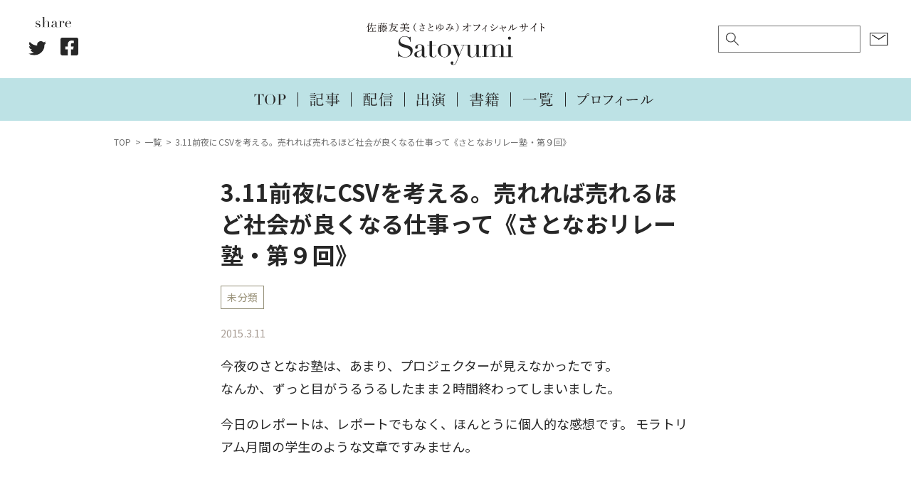

--- FILE ---
content_type: text/html; charset=UTF-8
request_url: https://satoyumi.com/17376
body_size: 8213
content:
<!-- single.php --><!DOCTYPE html>
<html lang="ja">
	<head prefix="og: http://ogp.me/ns# fb: http://ogp.me/ns/fb# article: http://ogp.me/ns/article#">
					<!-- Global site tag (gtag.js) - Google Analytics -->
			<script async src="https://www.googletagmanager.com/gtag/js?id=UA-88736131-1"></script>
			<script>
			window.dataLayer = window.dataLayer || [];
			function gtag(){dataLayer.push(arguments);}
			gtag('js', new Date());
			
			gtag('config', 'UA-48329341-1');
			</script>
		
		<meta charset="UTF-8">
 		<meta name="viewport" content="width=device-width, user-scalable=yes, maximum-scale=1.0, minimum-scale=1.0">

					<title>3.11前夜にCSVを考える。売れれば売れるほど社会が良くなる仕事って《さとなおリレー塾・第９回》｜Satoyumi｜佐藤友美（さとゆみ）オフィシャルサイト</title>
			<meta property="og:title" content="3.11前夜にCSVを考える。売れれば売れるほど社会が良くなる仕事って《さとなおリレー塾・第９回》｜Satoyumi｜佐藤友美（さとゆみ）オフィシャルサイト">
			<meta property="og:url" content="https://satoyumi.com/17376">
		
											<meta property="og:image" content="https://satoyumi.com/wp-content/uploads/2015/03/KAZ86_shinobazutoturibashi500.jpg">
							
		<meta name="description" content="佐藤友美（さとゆみ）のオフィシャルサイトです。">
		<meta property="og:description" content="佐藤友美（さとゆみ）のオフィシャルサイトです。">
		<meta property="og:type" content="website">
		<meta property="og:locale" content="ja_JP">
		<meta name="twitter:card" content="summary_large_image">

		<!--GoogleFont呼び出し-->
		<link rel="preconnect" href="https://fonts.googleapis.com">
		<link rel="preconnect" href="https://fonts.gstatic.com" crossorigin>
		<link href="https://fonts.googleapis.com/css2?family=Noto+Sans+JP:wght@400;500;700&family=Roboto:wght@400;700&display=swap" rel="stylesheet">

		<link rel="stylesheet" href="https://satoyumi.com/wp-content/themes/tukuru/style.css?20230808" type="text/css" media="screen">
		<link rel="stylesheet" href="https://satoyumi.com/wp-content/themes/tukuru/assets/css/slick.css?20211014" type="text/css" media="screen">
		<link rel="stylesheet" href="https://satoyumi.com/wp-content/themes/tukuru/assets/css/slick-theme.css?20211014" type="text/css" media="screen">
		<link rel="shortcut icon" href="https://satoyumi.com/wp-content/themes/tukuru/assets/images/favicon.ico"/>
				<script type="text/javascript" src="https://code.jquery.com/jquery-2.2.4.min.js"></script>
		<meta name='robots' content='max-image-preview:large' />
<link rel='dns-prefetch' href='//s.w.org' />
		<script type="text/javascript">
			window._wpemojiSettings = {"baseUrl":"https:\/\/s.w.org\/images\/core\/emoji\/13.1.0\/72x72\/","ext":".png","svgUrl":"https:\/\/s.w.org\/images\/core\/emoji\/13.1.0\/svg\/","svgExt":".svg","source":{"concatemoji":"https:\/\/satoyumi.com\/wp-includes\/js\/wp-emoji-release.min.js?ver=5.8.12"}};
			!function(e,a,t){var n,r,o,i=a.createElement("canvas"),p=i.getContext&&i.getContext("2d");function s(e,t){var a=String.fromCharCode;p.clearRect(0,0,i.width,i.height),p.fillText(a.apply(this,e),0,0);e=i.toDataURL();return p.clearRect(0,0,i.width,i.height),p.fillText(a.apply(this,t),0,0),e===i.toDataURL()}function c(e){var t=a.createElement("script");t.src=e,t.defer=t.type="text/javascript",a.getElementsByTagName("head")[0].appendChild(t)}for(o=Array("flag","emoji"),t.supports={everything:!0,everythingExceptFlag:!0},r=0;r<o.length;r++)t.supports[o[r]]=function(e){if(!p||!p.fillText)return!1;switch(p.textBaseline="top",p.font="600 32px Arial",e){case"flag":return s([127987,65039,8205,9895,65039],[127987,65039,8203,9895,65039])?!1:!s([55356,56826,55356,56819],[55356,56826,8203,55356,56819])&&!s([55356,57332,56128,56423,56128,56418,56128,56421,56128,56430,56128,56423,56128,56447],[55356,57332,8203,56128,56423,8203,56128,56418,8203,56128,56421,8203,56128,56430,8203,56128,56423,8203,56128,56447]);case"emoji":return!s([10084,65039,8205,55357,56613],[10084,65039,8203,55357,56613])}return!1}(o[r]),t.supports.everything=t.supports.everything&&t.supports[o[r]],"flag"!==o[r]&&(t.supports.everythingExceptFlag=t.supports.everythingExceptFlag&&t.supports[o[r]]);t.supports.everythingExceptFlag=t.supports.everythingExceptFlag&&!t.supports.flag,t.DOMReady=!1,t.readyCallback=function(){t.DOMReady=!0},t.supports.everything||(n=function(){t.readyCallback()},a.addEventListener?(a.addEventListener("DOMContentLoaded",n,!1),e.addEventListener("load",n,!1)):(e.attachEvent("onload",n),a.attachEvent("onreadystatechange",function(){"complete"===a.readyState&&t.readyCallback()})),(n=t.source||{}).concatemoji?c(n.concatemoji):n.wpemoji&&n.twemoji&&(c(n.twemoji),c(n.wpemoji)))}(window,document,window._wpemojiSettings);
		</script>
		<style type="text/css">
img.wp-smiley,
img.emoji {
	display: inline !important;
	border: none !important;
	box-shadow: none !important;
	height: 1em !important;
	width: 1em !important;
	margin: 0 .07em !important;
	vertical-align: -0.1em !important;
	background: none !important;
	padding: 0 !important;
}
</style>
	<link rel='stylesheet' id='wp-block-library-css'  href='https://satoyumi.com/wp-includes/css/dist/block-library/style.min.css?ver=5.8.12' type='text/css' media='all' />
<link rel="https://api.w.org/" href="https://satoyumi.com/wp-json/" /><link rel="alternate" type="application/json" href="https://satoyumi.com/wp-json/wp/v2/posts/17376" /><link rel="EditURI" type="application/rsd+xml" title="RSD" href="https://satoyumi.com/xmlrpc.php?rsd" />
<link rel="wlwmanifest" type="application/wlwmanifest+xml" href="https://satoyumi.com/wp-includes/wlwmanifest.xml" /> 
<meta name="generator" content="WordPress 5.8.12" />
<link rel="canonical" href="https://satoyumi.com/17376" />
<link rel='shortlink' href='https://satoyumi.com/?p=17376' />
<link rel="alternate" type="application/json+oembed" href="https://satoyumi.com/wp-json/oembed/1.0/embed?url=https%3A%2F%2Fsatoyumi.com%2F17376" />
<link rel="alternate" type="text/xml+oembed" href="https://satoyumi.com/wp-json/oembed/1.0/embed?url=https%3A%2F%2Fsatoyumi.com%2F17376&#038;format=xml" />
	</head>
	<body class="post-template-default single single-post postid-17376 single-format-standard">
		<div class="cover_bg"></div>
		<header class="site ">
			<div class="container">
				<div class="logo"><a href="/" class="logo"><img src="https://satoyumi.com/wp-content/themes/tukuru/assets/images/logo.svg" alt="Satoyumi｜佐藤友美（さとゆみ）オフィシャルサイト"></a></div>				<div class="left_side pc">
					<div class="share" data-wow-delay="0.5s">
						<img src="https://satoyumi.com/wp-content/themes/tukuru/assets/images/share.svg" class="ttl">
						<ul>
							<li class="twitter"> 
								<a target="blank" href="https://twitter.com/intent/tweet?url=https://satoyumi.com/17376&text=3.11前夜にCSVを考える。売れれば売れるほど社会が良くなる仕事って《さとなおリレー塾・第９回》&tw_p=tweetbutton" onclick="window.open(this.href, 'tweetwindow', 'width=550, height=450,personalbar=0,toolbar=0,scrollbars=1,resizable=1'); return false;">
									<img src="https://satoyumi.com/wp-content/themes/tukuru/assets/images/share_twitter.svg" alt="Twitter">
								</a>
							</li>
							<li class="facebook">
								<a href="https://www.facebook.com/sharer.php?src=bm&u=https://satoyumi.com/17376&t=3.11前夜にCSVを考える。売れれば売れるほど社会が良くなる仕事って《さとなおリレー塾・第９回》" onclick="javascript:window.open(this.href, '', 'menubar=no,toolbar=no,resizable=yes,scrollbars=yes,height=300,width=600');return false;">
									<img src="https://satoyumi.com/wp-content/themes/tukuru/assets/images/share_facebook.svg" alt="Facebook">
								</a>
							</li>
						</ul>
					</div>					
				</div>
				<div class="right_side pc">
					<div class="search_form">
						<form id="form" action="https://satoyumi.com/" method="get">
    <input id="s-box" name="s" type="text" placeholder=""/>
    <button type="submit" id="s-btn-area"><div id="s-btn">検索</div></button>
</form>					</div>
					<div class="contact">
						<a href="https://satoyumi.com/contact"><img src="https://satoyumi.com/wp-content/themes/tukuru/assets/images/icon_mail.svg" alt="お仕事のご依頼"></a>
					</div>
				</div>
				<div class="right_side sp">
					<div class="contact">
						<a class="toggle2"><img src="https://satoyumi.com/wp-content/themes/tukuru/assets/images/icon_search.svg" alt="検索"></a>
					</div>
					<div class="contact">
						<a href="https://satoyumi.com/contact"><img src="https://satoyumi.com/wp-content/themes/tukuru/assets/images/icon_mail.svg" alt="お仕事のご依頼"></a>
					</div>
				</div>
				<div class="search_form" style="display: none;">
					<form id="form" action="https://satoyumi.com/" method="get">
    <input id="s-box" name="s" type="text" placeholder=""/>
    <button type="submit" id="s-btn-area"><div id="s-btn">検索</div></button>
</form>				</div>
				<nav>
					<ul>
						<li><a href="https://satoyumi.com/"><img src="https://satoyumi.com/wp-content/themes/tukuru/assets/images/nav_top.svg" alt="TOP"></a></li>
						<li><a href="https://satoyumi.com/category/%e8%a8%98%e4%ba%8b"><img src="https://satoyumi.com/wp-content/themes/tukuru/assets/images/nav_article.svg" alt="記事"></a></li>
						<li><a href="https://satoyumi.com/category/%e9%85%8d%e4%bf%a1"><img src="https://satoyumi.com/wp-content/themes/tukuru/assets/images/nav_stream.svg" alt="配信"></a></li>
						<li><a href="https://satoyumi.com/category/%e5%87%ba%e6%bc%94"><img src="https://satoyumi.com/wp-content/themes/tukuru/assets/images/nav_media.svg" alt="出演"></a></li>
						<li><a href="https://satoyumi.com/books"><img src="https://satoyumi.com/wp-content/themes/tukuru/assets/images/nav_books.svg" alt="書籍"></a></li>
						<li><a href="https://satoyumi.com/archives"><img src="https://satoyumi.com/wp-content/themes/tukuru/assets/images/nav_archives.svg" alt="一覧"></a></li>
						<li><a href="https://satoyumi.com/profile"><img src="https://satoyumi.com/wp-content/themes/tukuru/assets/images/nav_profile.svg" alt="プロフィール"></a></li>
					</ul>
				</nav>
			</div>
			<div class="overlay">
				<a class="toggle" id="btn"><span></span><span></span><span></span></a>
				<nav>
					<ul>
						<li><a href="https://satoyumi.com/"><img src="https://satoyumi.com/wp-content/themes/tukuru/assets/images/slide_top.svg" alt="TOP"></a></li>
						<li>
							<a href="https://satoyumi.com/archives"><img src="https://satoyumi.com/wp-content/themes/tukuru/assets/images/slide_archives.svg" alt="一覧"></a>
							<ul>
								<li><a href="https://satoyumi.com/category/%e8%a8%98%e4%ba%8b"><img src="https://satoyumi.com/wp-content/themes/tukuru/assets/images/slide_article.svg" alt="記事"></a></li>
								<li><a href="https://satoyumi.com/category/%e9%85%8d%e4%bf%a1"><img src="https://satoyumi.com/wp-content/themes/tukuru/assets/images/slide_stream.svg" alt="配信"></a></li>
								<li><a href="https://satoyumi.com/category/%e5%87%ba%e6%bc%94"><img src="https://satoyumi.com/wp-content/themes/tukuru/assets/images/slide_media.svg" alt="出演"></a></li>
								<li><a href="https://satoyumi.com/category/%e6%9b%b8%e7%b1%8d"><img src="https://satoyumi.com/wp-content/themes/tukuru/assets/images/slide_books.svg" alt="書籍"></a></li>			
							</ul>
						</li>
						<li><a href="https://satoyumi.com/profile"><img src="https://satoyumi.com/wp-content/themes/tukuru/assets/images/slide_profile.svg" alt="プロフィール"></a></li>
						<li><a href="https://satoyumi.com/archives_2019"><img src="https://satoyumi.com/wp-content/themes/tukuru/assets/images/slide_archives_2019.svg" alt="2019年以前のお仕事"></a></li>
						<li><a href="https://satoyumi.com/contact"><img src="https://satoyumi.com/wp-content/themes/tukuru/assets/images/slide_contact.svg" alt="お仕事のご依頼"></a></li>
					</ul>
				</nav>
			</div>
		</header>	<div class="wrapper">
		<main>
			<article>
				<ul class="breadcrumb" itemscope="" itemtype="http://schema.org/BreadcrumbList">
					<li itemprop="itemListElement" itemscope="" itemtype="http://schema.org/ListItem"><a href="https://satoyumi.com" itemprop="item"><span itemprop="name">TOP</span></a><meta itemprop="position" content="1"></li>
					<li itemprop="itemListElement" itemscope="" itemtype="http://schema.org/ListItem"><a href="https://satoyumi.com/archives" itemprop="item"><span itemprop="name">一覧</span></a><meta itemprop="position" content="2"></li>
					<li itemprop="itemListElement" itemscope="" itemtype="http://schema.org/ListItem"><a itemprop="item"><span itemprop="name">3.11前夜にCSVを考える。売れれば売れるほど社会が良くなる仕事って《さとなおリレー塾・第９回》</span></a><meta itemprop="position" content="3"></li>
				</ul>
				<section class="single">
					<div class="container">
													<h1>3.11前夜にCSVを考える。売れれば売れるほど社会が良くなる仕事って《さとなおリレー塾・第９回》</h1>
							<div class="cat">
																<a href="https://satoyumi.com/category/default">未分類</a>    
										
							</div>
							<time datetime="2015-03-11">2015.3.11</time>
							<div class="content"><p>今夜のさとなお塾は、あまり、プロジェクターが見えなかったです。<br />
なんか、ずっと目がうるうるしたまま２時間終わってしまいました。</p>
<p>今日のレポートは、レポートでもなく、ほんとうに個人的な感想です。 モラトリアム月間の学生のような文章ですみません。</p>
<p><span id="more-17376"></span><br />
&nbsp;&nbsp;<br />
今夜のご登壇は石川淳哉さん。</p>
<p>3.11の前夜に聞くのに、これほど深いところをノックされるお話はなかったように思います。</p>
<p>&nbsp;</p>
<p>働くこととは何かとか、</p>
<p>残りの人生を何に使うのかとか、</p>
<p>終わったあと、しばらくうまく声が出ない感じでした。</p>
<p>&nbsp;</p>
<p>&nbsp;</p>
<p>仕事が好きです。好きで仕事してるのに、お金までもらっちゃって、申し訳ないなあって思います。</p>
<p>それだけでも、十分幸せです。</p>
<p>&nbsp;</p>
<p>&nbsp;</p>
<p>幸せなんです。ですが。幸せなの、私だけでいいのかって、最近思う。</p>
<p>&nbsp;</p>
<p>&nbsp;</p>
<p>CSV（Creating Shared Value）について考えます。<br />
&nbsp;</p>
<p>私の仕事とか、いろんな方とご一緒させていただいている仕事、社会の役に立っているかなあって。みんなと共有できる何か新しい価値があるかなあって。</p>
<p>&nbsp;</p>
<p>楽しくてお金が稼げて、だけじゃなくて。</p>
<p>&nbsp;</p>
<p>&nbsp;</p>
<p>楽しくて、お金もいただけて、で、売れれば売れるほど、人が笑顔になったり、社会がよくなったり、何かの課題が解決されたり、そんなことに、１ミリでもいいからタッチしたい。</p>
<p>&nbsp;</p>
<p>石川さんがおっしゃっていた</p>
<p>&nbsp;</p>
<p>「拡散してもらうべき価値があるかどうか、その価値そのものに向き合う」ってことを、これからすべての仕事に対してやっていきたいって思ったのです。</p>
<p>&nbsp;</p>
<p>&nbsp;</p>
<p>確かに「トリアージ」のように。実際のところ、私たちは命をかけて、残りの人生を取捨選択しているわけで。やってもやらなくてもいいことをやっている時間は惜しいと思うし、優先順位という言葉では生ぬるいくらい</p>
<p>&nbsp;</p>
<p>&nbsp;</p>
<p>折り返しが終わったこれからの人生は、取捨選択だなあと思います。</p>
<p>&nbsp;</p>
<p>１人くらいはそんなやつがいてもいい</p>
<p>１個くらいはそんな企画があってもいい</p>
<p>&nbsp;</p>
<p>そんなまぎわの境界線に立つこと。</p>
<p><img loading="lazy" class="alignnone size-medium wp-image-17378" src="https://satoyumi.com/wp-content/uploads/2015/03/KAZ86_shinobazutoturibashi500-450x300.jpg" alt="KAZ86_shinobazutoturibashi500" width="450" height="300" srcset="https://satoyumi.com/wp-content/uploads/2015/03/KAZ86_shinobazutoturibashi500-450x300.jpg 450w, https://satoyumi.com/wp-content/uploads/2015/03/KAZ86_shinobazutoturibashi500-1024x682.jpg 1024w, https://satoyumi.com/wp-content/uploads/2015/03/KAZ86_shinobazutoturibashi500-600x400.jpg 600w, https://satoyumi.com/wp-content/uploads/2015/03/KAZ86_shinobazutoturibashi500-800x533.jpg 800w, https://satoyumi.com/wp-content/uploads/2015/03/KAZ86_shinobazutoturibashi500.jpg 1500w" sizes="(max-width: 450px) 100vw, 450px" /></p>
<p>折しも3.11前夜に、一生分を振り返るきかっけをいただき、ありがとうございました。<br />
&nbsp;<br />
&nbsp;<br />
本日発売の防災かあさん、ポチしました。みなさんも、ぜひどうぞ。</p>
<p>&nbsp;
</p>
<div class="amazlet-box" style="margin-bottom: 0px;">
<div class="amazlet-image" style="float: left; margin: 0px 12px 1px 0px;"><a href="http://www.amazon.co.jp/exec/obidos/ASIN/4904702514/hairwriteryum-22/ref=nosim/" target="_blank" name="amazletlink"><img style="border: none;" src="http://ecx.images-amazon.com/images/I/51pXhYg4O4L._SL160_.jpg" alt="防災かあさん"></a></div>
<div class="amazlet-info" style="line-height: 120%; margin-bottom: 10px;">
<div class="amazlet-name" style="margin-bottom: 10px; line-height: 120%;">
<p><a href="http://www.amazon.co.jp/exec/obidos/ASIN/4904702514/hairwriteryum-22/ref=nosim/" target="_blank" name="amazletlink">防災かあさん</a></p>
<div class="amazlet-powered-date" style="font-size: 80%; margin-top: 5px; line-height: 120%;">posted with <a title="amazlet" href="http://www.amazlet.com/" target="_blank">amazlet</a> at 15.03.10</div>
</div>
<div class="amazlet-detail">みんなの防災部<br />
羽鳥書店</div>
<div class="amazlet-sub-info" style="float: left;">
<div class="amazlet-link" style="margin-top: 5px;"><a href="http://www.amazon.co.jp/exec/obidos/ASIN/4904702514/hairwriteryum-22/ref=nosim/" target="_blank" name="amazletlink">Amazon.co.jpで詳細を見る</a></div>
</div>
</div>
<div class="amazlet-footer" style="clear: left;"></div>
</div>
<p>&nbsp;</p>
<p>それから、さとなおさんや石川さんともご縁が深い、被災地でCSVを実現しようとする企業のコーディネータをする藤沢烈さんの書籍も偶然、本日発売です。<a href=":%20https://satoyumi.com/blog/17366.html" target="_blank">さとゆみ、企画・構成をさせていただきました。</a></p>
<p>&nbsp;</p>
<div class="amazlet-box" style="margin-bottom: 0px;">
<div class="amazlet-image" style="float: left; margin: 0px 12px 1px 0px;"><a href="http://www.amazon.co.jp/exec/obidos/ASIN/4062193523/hairwriteryum-22/ref=nosim/" target="_blank" name="amazletlink"><img style="border: none;" src="http://ecx.images-amazon.com/images/I/416SWgQUYXL._SL160_.jpg" alt="社会のために働く 未来の仕事とリーダーが生まれる現場"></a></div>
<div class="amazlet-info" style="line-height: 120%; margin-bottom: 10px;">
<div class="amazlet-name" style="margin-bottom: 10px; line-height: 120%;">
<p><a href="http://www.amazon.co.jp/exec/obidos/ASIN/4062193523/hairwriteryum-22/ref=nosim/" target="_blank" name="amazletlink">社会のために働く 未来の仕事とリーダーが生まれる現場</a></p>
<div class="amazlet-powered-date" style="font-size: 80%; margin-top: 5px; line-height: 120%;">posted with <a title="amazlet" href="http://www.amazlet.com/" target="_blank">amazlet</a> at 15.03.08</div>
</div>
<div class="amazlet-detail">藤沢 烈<br />
講談社</div>
<div class="amazlet-sub-info" style="float: left;">
<div class="amazlet-link" style="margin-top: 5px;"><a href="http://www.amazon.co.jp/exec/obidos/ASIN/4062193523/hairwriteryum-22/ref=nosim/" target="_blank" name="amazletlink">Amazon.co.jpで詳細を見る</a></div>
</div>
</div>
<div class="amazlet-footer" style="clear: left;"></div>
</div>
<p>&nbsp;</p>
<p>3.11前夜。東北に尽力されるお二人のおかげで「働くこと」についてじっくり考えた1日でした。</p>
<p>&nbsp;</p>
<p>【関連記事】</p>
<p>★<a href="https://satoyumi.com/blog/17366.html" target="_blank">あれから4年がたちます。自分ができることって何だろう。「社会のために働く」（藤沢烈さん）の発行に際して</a><br />
★<a href="https://satoyumi.com/blog/17012.html" target="_blank"> 99.996%の広告（情報）はもう「伝わらない」時代。《さとなおリレー塾・第１回》</a><br />
★ <a href="https://satoyumi.com/blog/17045.html" target="_blank">「どんな場所」なら待ち伏せして広告を見てもらえるのか《さとなおリレー塾・第２回》</a><br />
★ <a href="https://satoyumi.com/blog/17087.html" target="_blank">広告は、口先のナンパから人生添い遂げる覚悟の結婚へ《さとなおリレー塾・第３回》</a><br />
★ <a href="https://satoyumi.com/blog/17114.html" target="_blank">大きな声で叫ぶのではなく、耳をすませて聞くこと《さとなおリレー塾・第４回》</a><br />
★<a href="https://satoyumi.com/blog/17186.html" target="_blank">あなたの会社のファンはどこにいる？　《さとなおリレー塾・第5回》</a><br />
★<a href="https://satoyumi.com/blog/17234.html" target="_blank">古くて新しきもの滅びず《さとなおリレー塾・第６回》》</a><br />
★<a href="https://satoyumi.com/blog/17280.html" target="_blank">誠実であることがいちばんつよい　《さとなおリレー塾・第７回》</a><br />
★<a href="https://satoyumi.com/blog/17312.html" target="_blank">新しいブロックを手に入れたらレゴは一度解体する。《さとなおリレー塾・第８回》</a><br />
★<a href="https://satoyumi.com/blog/17376.html" target="_blank">3.11前夜にCSVを考える。売れれば売れるほど社会が良くなる仕事って《さとなおリレー塾・第９回》</a><br />
★<a href="https://satoyumi.com/blog/17403.html" target="_blank">どんなチームが一番強く、一番幸せか《さとなおリレー塾・第10回》</a></p>
<p>また、さとなおリレー塾、第2期の募集が始まるようです。<br />
超絶おすすめです。<br />
圧倒的絶望から始まり、あたたかい希望の話で終わるさとなおリレー塾。美容業界の人にも聞いてほしい！</p>
</div>
							<div class="share" data-wow-delay="0.5s">
								<img src="https://satoyumi.com/wp-content/themes/tukuru/assets/images/share_color.svg" class="ttl">
								<ul>
									<li class="twitter"> 
										<a target="blank" href="https://twitter.com/intent/tweet?url=https://satoyumi.com/17376&text=3.11前夜にCSVを考える。売れれば売れるほど社会が良くなる仕事って《さとなおリレー塾・第９回》&tw_p=tweetbutton" onclick="window.open(this.href, 'tweetwindow', 'width=550, height=450,personalbar=0,toolbar=0,scrollbars=1,resizable=1'); return false;">
											<img src="https://satoyumi.com/wp-content/themes/tukuru/assets/images/share_twitter_color.svg" alt="Twitter">
										</a>
									</li>
									<li class="facebook">
										<a href="https://www.facebook.com/sharer.php?src=bm&u=https://satoyumi.com/17376&t=3.11前夜にCSVを考える。売れれば売れるほど社会が良くなる仕事って《さとなおリレー塾・第９回》" onclick="javascript:window.open(this.href, '', 'menubar=no,toolbar=no,resizable=yes,scrollbars=yes,height=300,width=600');return false;">
											<img src="https://satoyumi.com/wp-content/themes/tukuru/assets/images/share_facebook_color.svg" alt="Facebook">
										</a>
									</li>
								</ul>
							</div>
							<div class="tag">
								<div class="ttl"><span>タグ</span></div>
															</div>
											</div>
				</section>
				<section class="banner">
					<div class="container">
						<div class="to_archives">
							<a href="https://satoyumi.com/archives_2019"><img src="https://satoyumi.com/wp-content/themes/tukuru/assets/images/btn_2019.svg" alt="2019年以前のお仕事"></a>
						</div>
						<div class="row">
	<div class="column">
		<a href="
https://www.amazon.co.jp/%E9%AB%AA%E3%81%AE%E3%81%93%E3%81%A8%E3%80%81%E3%81%93%E3%82%8C%E3%81%A7%E3%80%81%E3%81%9C%E3%82%93%E3%81%B6%E3%80%82-%E4%BD%90%E8%97%A4-%E5%8F%8B%E7%BE%8E/dp/4761275669?__mk_ja_JP=%E3%82%AB%E3%82%BF%E3%82%AB%E3%83%8A&dchild=1&keywords=%E5%A5%B3%E3%81%AF%E3%80%81%E9%AB%AA%E3%81%A8%E3%80%81%E7%94%9F%E3%81%8D%E3%81%A6%E3%81%84%E3%81%8F&qid=1634738590&sr=8-2&linkCode=ll1&tag=core15-22&linkId=1a13eb6aa820d816a6e5e29d973eef94&language=ja_JP&ref_=as_li_ss_tl" target="_blank"><img src="https://satoyumi.com/wp-content/themes/tukuru/assets/images/banner_a.png"></a>
	</div>
	<div class="column">
		<a href="
https://www.amazon.co.jp/%E6%9B%B8%E3%81%8F%E4%BB%95%E4%BA%8B%E3%81%8C%E3%81%97%E3%81%9F%E3%81%84-%E4%BD%90%E8%97%A4-%E5%8F%8B%E7%BE%8E/dp/4484212250?__mk_ja_JP=%E3%82%AB%E3%82%BF%E3%82%AB%E3%83%8A&dchild=1&keywords=%E6%9B%B8%E3%81%8F%E4%BB%95%E4%BA%8B%E3%81%8C%E3%81%97%E3%81%9F%E3%81%84&qid=1634867054&sr=8-1&linkCode=ll1&tag=core15-22&linkId=8071e1942a8b9f413bdd4997f88d9dbc&language=ja_JP&ref_=as_li_ss_tl" target="_blank"><img src="https://satoyumi.com/wp-content/themes/tukuru/assets/images/banner_b.png"></a>
	</div>
</div>
						<div class="to_contact">
							<a href="https://satoyumi.com/contact"><img src="https://satoyumi.com/wp-content/themes/tukuru/assets/images/btn_contact.svg" alt="お仕事のご依頼はこちら"></a>
						</div>
					</div>
				</section>
			</article>
		</main>
	</div>
		<footer class="site">
			<div class="container">
				<nav>
					<ul>
						<li><a href="https://satoyumi.com/"><img src="https://satoyumi.com/wp-content/themes/tukuru/assets/images/nav_top_white.svg" alt="TOP"></a></li>
						<li><a href="https://satoyumi.com/category/%e8%a8%98%e4%ba%8b"><img src="https://satoyumi.com/wp-content/themes/tukuru/assets/images/nav_article_white.svg" alt="記事"></a></li>
						<li><a href="https://satoyumi.com/category/%e9%85%8d%e4%bf%a1"><img src="https://satoyumi.com/wp-content/themes/tukuru/assets/images/nav_stream_white.svg" alt="配信"></a></li>
						<li><a href="https://satoyumi.com/category/%e5%87%ba%e6%bc%94"><img src="https://satoyumi.com/wp-content/themes/tukuru/assets/images/nav_media_white.svg" alt="出演"></a></li>
						<li><a href="https://satoyumi.com/books"><img src="https://satoyumi.com/wp-content/themes/tukuru/assets/images/nav_books_white.svg" alt="書籍"></a></li>
						<li><a href="https://satoyumi.com/archives"><img src="https://satoyumi.com/wp-content/themes/tukuru/assets/images/nav_archives_white.svg" alt="一覧"></a></li>
						<li><a href="https://satoyumi.com/profile"><img src="https://satoyumi.com/wp-content/themes/tukuru/assets/images/nav_profile_white.svg" alt="プロフィール"></a></li>
					</ul>
				</nav>
				<div class="share" data-wow-delay="0.5s">
					<img src="https://satoyumi.com/wp-content/themes/tukuru/assets/images/share_white.svg" class="ttl">
					<ul>
						<li class="twitter"> 
							<a target="blank" href="https://twitter.com/intent/tweet?url=https://satoyumi.com/17376&text=3.11前夜にCSVを考える。売れれば売れるほど社会が良くなる仕事って《さとなおリレー塾・第９回》&tw_p=tweetbutton" onclick="window.open(this.href, 'tweetwindow', 'width=550, height=450,personalbar=0,toolbar=0,scrollbars=1,resizable=1'); return false;">
								<img src="https://satoyumi.com/wp-content/themes/tukuru/assets/images/share_twitter_white.svg" alt="Twitter">
							</a>
						</li>
						<li class="facebook">
							<a href="https://www.facebook.com/sharer.php?src=bm&u=https://satoyumi.com/17376&t=3.11前夜にCSVを考える。売れれば売れるほど社会が良くなる仕事って《さとなおリレー塾・第９回》" onclick="javascript:window.open(this.href, '', 'menubar=no,toolbar=no,resizable=yes,scrollbars=yes,height=300,width=600');return false;">
								<img src="https://satoyumi.com/wp-content/themes/tukuru/assets/images/share_facebook_white.svg" alt="Facebook">
							</a>
						</li>
					</ul>
				</div>
				<div class="copyright">©︎ 2021 Satoyumi All rights reserved.</div>
			</div>
		</footer>
				<script type='text/javascript' src='https://satoyumi.com/wp-includes/js/comment-reply.min.js?ver=5.8.12' id='comment-reply-js'></script>
<script type='text/javascript' src='https://satoyumi.com/wp-includes/js/wp-embed.min.js?ver=5.8.12' id='wp-embed-js'></script>
		<script src="https://ajax.googleapis.com/ajax/libs/jquery/1.12.4/jquery.min.js"></script>
		<script type="text/javascript" src="https://satoyumi.com/wp-content/themes/tukuru/assets/js/loading.js?20200412"></script>
		<script type="text/javascript" src="https://satoyumi.com/wp-content/themes/tukuru/assets/js/slick.min.js"></script>
		<script type="text/javascript" src="https://satoyumi.com/wp-content/themes/tukuru/assets/js/header-mobile.js"></script>
		<script>
		jQuery(function(){
		  jQuery('a[href^="#"]').click(function() {
		    var speed = 500;
		    var href= jQuery(this).attr("href");
		    var target = jQuery(href == "#" || href == "" ? 'html' : href);
		    var position = target.offset().top;
		    jQuery("html, body").animate({scrollTop:position}, speed, "swing");
		    return false;
		  });
		});
		</script>
	</body>
</html>

--- FILE ---
content_type: image/svg+xml
request_url: https://satoyumi.com/wp-content/themes/tukuru/assets/images/slide_stream.svg
body_size: 1425
content:
<svg id="グループ_418" data-name="グループ 418" xmlns="http://www.w3.org/2000/svg" width="32.296" height="14.894" viewBox="0 0 32.296 14.894">
  <path id="パス_262" data-name="パス 262" d="M1254.4,1831.833c0,.309-.211.472-.618.472-.342,0-.472-.13-.472-.407,0-.846.081-2.032.081-6.049,0-2.455-.016-3.708-.1-4.878a8.064,8.064,0,0,1,1.187.585h.764v-2.488h-1.138a7.022,7.022,0,0,0-1.138.1l-.163-.6a6.743,6.743,0,0,0,1.269.1h4.325c.618-.715.732-.8.829-.8.114,0,.228.081.878.618.325.227.39.341.39.439s-.049.146-.211.146h-2.439v2.488h.862c.39-.439.472-.5.586-.5.1,0,.195.065.65.439.211.2.293.276.293.39s-.081.179-.439.423v2.6c0,4.017.081,6.082.081,6.813,0,.293-.2.455-.6.455-.342,0-.472-.13-.472-.439v-.65H1254.4Zm4.407-5.5a5.233,5.233,0,0,1-.536.016c-1.155,0-1.317-.211-1.317-.829,0-.13.016-.407.016-1.171v-2.39h-.829a10.929,10.929,0,0,1-.325,3.073,5.226,5.226,0,0,1-1.138,1.919c-.049.065-.2-.049-.163-.114a5.457,5.457,0,0,0,.618-1.9,18.628,18.628,0,0,0,.179-2.976h-.911v6.309h4.407Zm-4.407,4.341h4.407v-2H1254.4Zm2.569-9.122v-2.488h-.829v2.488Zm1.837.407h-.992v3.333c0,.179.114.228.487.228a3.124,3.124,0,0,0,.5-.032Zm3.561,2.179v5.951c0,.716.358.829,1.919.829,1.382,0,1.935-.13,2.146-.423a6.651,6.651,0,0,0,.764-2.179c.016-.065.163-.048.163.017-.017.553-.049,1.382-.049,1.658,0,.293.049.358.244.439a.472.472,0,0,1,.244.455c0,.39-.309.7-.846.862a10.783,10.783,0,0,1-2.976.26c-2.179,0-2.781-.374-2.781-1.707,0-.553.016-1.464.016-3.707,0-2.049,0-2.586-.081-3.529a10.9,10.9,0,0,1,1.4.667h2.976v-4.683h-3.22a4.561,4.561,0,0,0-1.236.13l-.163-.634a8.126,8.126,0,0,0,1.4.1h3.106c.488-.553.569-.618.666-.618.114,0,.212.065.764.52.26.195.325.293.325.39s-.049.2-.472.5v1.285c0,2.358.065,3.5.065,3.854,0,.406-.228.585-.7.585-.358,0-.536-.13-.536-.439v-.585Z" transform="translate(-1252.81 -1817.655)" fill="#1a1311"/>
  <path id="パス_263" data-name="パス 263" d="M1298,1831.671c0,.39-.228.569-.7.569-.423,0-.569-.146-.569-.488s.065-1.512.1-5.268c0-1.09.016-2.2.016-3.285a15.156,15.156,0,0,1-1.984,2.309c-.081.081-.26-.081-.2-.179a20.876,20.876,0,0,0,2.927-5.789,12.033,12.033,0,0,0,.455-2.2c1.512.406,1.8.52,1.8.731,0,.179-.114.228-.666.358a18.878,18.878,0,0,1-1.805,3.935c.927.146,1.09.211,1.09.39,0,.13-.081.228-.472.391Zm1.057-10.976a5.288,5.288,0,0,0,1.187.13h7.464c.667-.813.8-.894.895-.894.113,0,.227.081.927.651.342.276.407.39.407.488,0,.113-.065.162-.227.162H1300.3a6.3,6.3,0,0,0-1.073.081Zm1.008,2.179a4.924,4.924,0,0,0,1.138.114h5.431c.618-.732.748-.8.846-.8s.228.065.861.618c.293.228.374.325.374.422,0,.114-.048.163-.227.163h-7.3a5.306,5.306,0,0,0-.943.1Zm.016,2.276a5.672,5.672,0,0,0,1.122.114h5.447c.618-.716.748-.8.846-.8s.228.082.862.586c.293.227.374.341.374.439s-.049.179-.227.179h-7.3a5.329,5.329,0,0,0-.959.081Zm1.285,6.57c0,.325-.228.487-.7.487-.374,0-.488-.113-.488-.406,0-.342.033-.927.033-2.992,0-.862,0-1.333-.049-2.032a7.7,7.7,0,0,1,1.317.667h5.3c.488-.521.569-.569.667-.569.114,0,.211.048.732.472.244.228.293.309.293.406,0,.114-.049.2-.439.439V1829c0,1.626.049,2.423.049,2.651,0,.358-.244.5-.732.5-.325,0-.471-.114-.471-.358v-.52h-5.512Zm-1.008-13.3a4.763,4.763,0,0,0,1.122.13h5.009c.634-.732.764-.8.862-.8s.228.065.878.586c.276.26.358.357.358.455,0,.113-.065.163-.212.163h-6.895a4.019,4.019,0,0,0-.943.1Zm6.521,9.432h-5.512v3.024h5.512Z" transform="translate(-1277.642 -1817.346)" fill="#1a1311"/>
</svg>


--- FILE ---
content_type: image/svg+xml
request_url: https://satoyumi.com/wp-content/themes/tukuru/assets/images/icon_search.svg
body_size: 481
content:
<svg xmlns="http://www.w3.org/2000/svg" width="18.532" height="18.532" viewBox="0 0 18.532 18.532">
  <g id="グループ_255" data-name="グループ 255" transform="translate(0 0)">
    <g id="グループ_251" data-name="グループ 251" transform="translate(0)">
      <path id="パス_101" data-name="パス 101" d="M268.913,225.519a6.83,6.83,0,1,1,4.832-2A6.811,6.811,0,0,1,268.913,225.519Zm0-12.885a6.055,6.055,0,1,0,4.284,1.772A6.04,6.04,0,0,0,268.913,212.634Z" transform="translate(-261.961 -211.737)" fill="#272727"/>
      <path id="パス_102" data-name="パス 102" d="M268.535,225.265a6.952,6.952,0,1,1,0-13.9h0a6.952,6.952,0,1,1,0,13.9Zm0-13.66a6.7,6.7,0,1,0,4.745,1.962A6.663,6.663,0,0,0,268.536,211.605Zm0,12.885a6.178,6.178,0,1,1,4.37-1.807A6.162,6.162,0,0,1,268.536,224.49Zm0-12.111a5.933,5.933,0,1,0,4.2,1.736A5.9,5.9,0,0,0,268.535,212.379Z" transform="translate(-261.583 -211.36)" fill="#272727"/>
    </g>
    <g id="グループ_252" data-name="グループ 252" transform="translate(11.077 11.077)">
      <rect id="長方形_797" data-name="長方形 797" width="0.775" height="9.278" transform="matrix(0.707, -0.707, 0.707, 0.707, 0.173, 0.721)" fill="#272727"/>
      <path id="パス_103" data-name="パス 103" d="M313.5,263.994l-6.734-6.734.721-.721,6.734,6.734Zm-6.387-6.734,6.387,6.388.374-.375-6.387-6.387Z" transform="translate(-306.763 -256.539)" fill="#272727"/>
    </g>
  </g>
</svg>


--- FILE ---
content_type: image/svg+xml
request_url: https://satoyumi.com/wp-content/themes/tukuru/assets/images/btn_contact.svg
body_size: 6418
content:
<svg xmlns="http://www.w3.org/2000/svg" width="263" height="59" viewBox="0 0 263 59">
  <g id="グループ_526" data-name="グループ 526" transform="translate(-495 -2138.802)">
    <path id="パス_215" data-name="パス 215" d="M0,0H263V59H0Z" transform="translate(495 2138.802)" fill="#d2ebed"/>
    <g id="グループ_294" data-name="グループ 294" transform="translate(-2292.449 1404.369)">
      <path id="パス_186" data-name="パス 186" d="M2833.158,761.259a3.109,3.109,0,0,0-.105-1.2.6.6,0,0,0-.406-.317,2.6,2.6,0,0,0-.511-.089c-.141-.018-.229-.053-.229-.105,0-.071.035-.141.176-.247a1.251,1.251,0,0,1,.758-.229,2.32,2.32,0,0,1,1.147.388c.441.265.722.564.722.829a.424.424,0,0,1-.176.37.942.942,0,0,0-.335.529,7.278,7.278,0,0,0-.123,1.34,5.068,5.068,0,0,0,1.393-.671,1.514,1.514,0,0,1,1.023-.335c.387,0,.688.212.688.512a.517.517,0,0,1-.336.476,14.659,14.659,0,0,1-2.785,1c-.035,1.058-.07,2.169-.052,3.28a8.023,8.023,0,0,1,4.055-1.287,3.733,3.733,0,0,1,2.345.758,2.547,2.547,0,0,1,1.04,2.027,2.5,2.5,0,0,1-.969,1.975,3.332,3.332,0,0,1-2.134.687,3.709,3.709,0,0,1-3.244-1.569.538.538,0,0,1-.071-.265.15.15,0,0,1,.141-.141.267.267,0,0,1,.211.105,3.627,3.627,0,0,0,2.487.988,2.436,2.436,0,0,0,1.692-.582,1.865,1.865,0,0,0,.6-1.534,1.82,1.82,0,0,0-.671-1.41,2.356,2.356,0,0,0-1.6-.476,5.55,5.55,0,0,0-2.487.811c-.458.265-.934.529-1.375.794.018.882.053,1.763.088,2.38.018.212.035.582.035.67a2.445,2.445,0,0,1-.123.776c-.212.635-.405.847-.687.847-.247,0-.388-.106-.476-.459a1.293,1.293,0,0,0-.459-.617,20.634,20.634,0,0,0-1.6-1.3,2,2,0,0,0-.564.582.405.405,0,0,1-.388.247,1.25,1.25,0,0,1-.722-.353,1.563,1.563,0,0,1-.67-1.217c0-.229.053-.406.159-.406a.251.251,0,0,1,.176.124,1.057,1.057,0,0,0,.265.37.411.411,0,0,0,.263.123,1.254,1.254,0,0,0,.565-.194c1.217-.687,2.151-1.323,3.227-1.975,0-1.34.035-2.416.053-3.527a9.951,9.951,0,0,1-1.939.229,1.793,1.793,0,0,1-1.517-.864,1.5,1.5,0,0,1-.265-.652.175.175,0,0,1,.159-.177.3.3,0,0,1,.229.141,1.611,1.611,0,0,0,1.27.687,9.265,9.265,0,0,0,2.063-.3Zm-.053,6.912c-.67.493-1.375,1.058-1.939,1.5a8.036,8.036,0,0,0,1.217.67,1.7,1.7,0,0,0,.546.176c.142,0,.177-.07.177-.335Zm9.292-5.255a1.871,1.871,0,0,1,.846,1.463.508.508,0,0,1-.528.529.537.537,0,0,1-.352-.123.636.636,0,0,0-.406-.141,2.132,2.132,0,0,0-.511.124c-.353.123-.6.229-.881.317a.772.772,0,0,1-.177.035.152.152,0,0,1-.141-.141c0-.071.036-.124.141-.194a10.345,10.345,0,0,0,1.129-.882.226.226,0,0,0,.07-.176.323.323,0,0,0-.088-.194,2.22,2.22,0,0,0-1.658-.776,2.543,2.543,0,0,0-1.058.282.76.76,0,0,1-.229.088.177.177,0,0,1-.177-.176.283.283,0,0,1,.141-.247,3.02,3.02,0,0,1,1.781-.581A3.706,3.706,0,0,1,2842.4,762.917Z" transform="translate(0 -2.035)" fill="#1a1311"/>
      <path id="パス_187" data-name="パス 187" d="M2870.4,764.5c0,4.2.017,6.136.017,6.735,0,.423-.246.618-.759.618-.44,0-.617-.106-.617-.547,0-.37.071-1.674.106-5.7,0-1.234.017-2.4.017-3.614a16.565,16.565,0,0,1-2.433,2.557c-.088.088-.282-.123-.194-.211a19.686,19.686,0,0,0,3.474-6.172,13.284,13.284,0,0,0,.617-2.538c1.375.388,1.993.652,1.993.864,0,.194-.176.3-.687.37a21.523,21.523,0,0,1-2.134,4.232c.969.159,1.128.23,1.128.423,0,.141-.088.23-.529.441Zm9.61,5.784c.811-1.04.934-1.111,1.04-1.111.123,0,.247.071,1.111.829.406.335.477.458.477.564s-.053.159-.23.159h-9.38a9.5,9.5,0,0,0-1.393.105l-.176-.67a7.728,7.728,0,0,0,1.516.124h3.015v-7.758h-3.262a7.143,7.143,0,0,0-1.2.106l-.177-.67a6.273,6.273,0,0,0,1.358.123h3.28v-2.469c0-1.87-.018-2.962-.088-3.633,1.869.194,2.081.353,2.081.547,0,.158-.142.3-.652.493v5.061h3.085c.812-1.005.953-1.075,1.059-1.075s.247.07,1.093.793c.388.335.459.459.459.564s-.053.159-.23.159h-5.466v7.758Z" transform="translate(-21.286 -0.112)" fill="#1a1311"/>
      <path id="パス_188" data-name="パス 188" d="M2915.376,758.007h-5.236a7.91,7.91,0,0,0-1.376.106l-.176-.67a9.511,9.511,0,0,0,1.5.123h5.289a14.906,14.906,0,0,0-.088-2.133c1.817.265,1.922.3,1.922.565,0,.141-.088.229-.564.423v1.146h4.761c.776-.864.917-.952,1.022-.952s.248.088,1.006.741c.352.264.441.37.441.476s-.053.176-.229.176h-7v1.411h3.4c.511-.582.617-.635.723-.635.124,0,.211.053.758.511.247.212.318.335.318.441,0,.124-.036.194-.441.441v.405c0,1.023.035,1.464.035,1.587,0,.353-.264.529-.759.529-.352,0-.493-.141-.493-.423v-.106h-3.544v1.463h3.739c.511-.546.6-.6.705-.6.124,0,.229.053.793.476.282.211.335.335.335.44s-.035.176-.459.458v1.128h.583c.582-.758.705-.846.811-.846.14,0,.264.088.934.67.3.229.388.353.388.459s-.071.158-.229.158h-2.487c.018,1.57.071,2.293.071,2.521,0,.423-.282.582-.829.582-.371,0-.511-.142-.511-.459v-.652h-3.827c.018,1.182.035,1.781.035,2.327a1.407,1.407,0,0,1-.458,1.041,1.731,1.731,0,0,1-1.2.406c-.23,0-.265-.035-.335-.406-.071-.476-.441-.741-1.922-1.041-.088-.018-.088-.229,0-.229,1.023.053,1.728.106,2.328.106.193,0,.263-.106.263-.3v-1.9h-4.161a6.3,6.3,0,0,0-1.287.141l-.177-.687a8.031,8.031,0,0,0,1.428.106h4.2v-1.552h-5.713a9.53,9.53,0,0,0-1.358.106l-.176-.67a9.02,9.02,0,0,0,1.481.123h5.765v-1.463h-4.038a5.974,5.974,0,0,0-1.357.123l-.176-.687a9.08,9.08,0,0,0,1.5.123h4.072v-1.463h-3.491v.159c0,.353-.228.511-.7.511-.37,0-.564-.123-.564-.44,0-.194.052-.635.052-1.851a12.537,12.537,0,0,0-.088-1.816,7.383,7.383,0,0,1,1.464.688h3.332Zm-3.491,1.852v1.869h3.491v-1.869Zm4.761,1.869h3.544v-1.869h-3.544Zm0,3.808h3.844v-1.463h-3.844Zm0,.441c0,.512.018,1.041.018,1.552h3.827v-1.552Z" transform="translate(-44.55 0)" fill="#1a1311"/>
      <path id="パス_189" data-name="パス 189" d="M2960.225,763.763a7.056,7.056,0,0,1-.459,2.063,17.745,17.745,0,0,1-2.521,4.567,2.36,2.36,0,0,1-1.781,1.146,1.626,1.626,0,0,1-1.322-.705,3.873,3.873,0,0,1-.811-2.609,6.412,6.412,0,0,1,1.657-4.162,7.535,7.535,0,0,1,5.642-2.31,6.483,6.483,0,0,1,4.09,1.357,5.242,5.242,0,0,1,.053,8.129,10.515,10.515,0,0,1-5.871,1.975.248.248,0,0,1-.247-.211c0-.141.088-.194.318-.247a9.8,9.8,0,0,0,4.8-2.239,4.982,4.982,0,0,0,1.587-3.65,4.449,4.449,0,0,0-1.48-3.368,5.11,5.11,0,0,0-3.28-1.146,7.68,7.68,0,0,0-.934.035A2.064,2.064,0,0,1,2960.225,763.763Zm-4.444.423a5.5,5.5,0,0,0-1.534,3.809,3.042,3.042,0,0,0,.388,1.64.988.988,0,0,0,.829.6c.371,0,.723-.318,1.235-1a18.75,18.75,0,0,0,2.521-4.585,3.867,3.867,0,0,0,.246-1.393,1.092,1.092,0,0,0-.282-.811A6.226,6.226,0,0,0,2955.781,764.186Z" transform="translate(-69.822 -3.534)" fill="#1a1311"/>
      <path id="パス_190" data-name="パス 190" d="M2993.486,764.8a.7.7,0,0,1-.052.247,3.1,3.1,0,0,0-.212,1.163,1.779,1.779,0,0,0,1.128,1.728,6.661,6.661,0,0,0,3.192.581,10.5,10.5,0,0,0,3.015-.37,3.369,3.369,0,0,1,1.076-.159c.652,0,1.128.3,1.128.758s-.37.635-1.005.723a26.733,26.733,0,0,1-3.932.282,8.533,8.533,0,0,1-3.332-.564,2.835,2.835,0,0,1-1.922-2.68,2.875,2.875,0,0,1,.476-1.693.294.294,0,0,1,.229-.176C2993.381,764.643,2993.486,764.713,2993.486,764.8Zm1.147-4.514a2.714,2.714,0,0,1-1.111-.864.306.306,0,0,1-.071-.211.192.192,0,0,1,.177-.194.41.41,0,0,1,.228.088,3.383,3.383,0,0,0,1.182.459,6.979,6.979,0,0,0,1.305.106,11.882,11.882,0,0,0,1.675-.159,10.257,10.257,0,0,0,1.569-.353,2.143,2.143,0,0,1,.511-.123,2.262,2.262,0,0,1,.635.088c.441.141.583.37.583.688,0,.335-.212.511-.811.564a11.657,11.657,0,0,0-2.451.423,12.732,12.732,0,0,0-2.91,1.745.942.942,0,0,1-.388.159.27.27,0,0,1-.193-.194.656.656,0,0,1,.193-.282c.388-.353,1.164-1.023,1.8-1.587A4.677,4.677,0,0,1,2994.632,760.287Zm7.247-2.962a3.967,3.967,0,0,1,1.534.882c.423.37.67.688.67,1.058a.491.491,0,0,1-.494.529q-.344,0-.582-.476a6.078,6.078,0,0,0-1.481-1.693.275.275,0,0,1-.124-.177.182.182,0,0,1,.195-.176A1.007,1.007,0,0,1,3001.88,757.325Zm1.534-1.182a4.161,4.161,0,0,1,1.41.688c.423.3.811.705.811,1.111a.5.5,0,0,1-.476.565c-.229,0-.37-.089-.563-.423a5.394,5.394,0,0,0-1.622-1.658.21.21,0,0,1-.124-.176.176.176,0,0,1,.176-.177A2.3,2.3,0,0,1,3003.414,756.144Z" transform="translate(-91.762 -0.358)" fill="#1a1311"/>
      <path id="パス_191" data-name="パス 191" d="M3028.05,771.186c0,.405-.229.6-.741.6-.441,0-.6-.159-.6-.547,0-.37.071-1.64.105-5.73,0-1.111.017-2.2.017-3.3a14.833,14.833,0,0,1-2.026,2.187c-.071.07-.248-.106-.177-.195a19.722,19.722,0,0,0,3.209-6.206,11.88,11.88,0,0,0,.511-2.363c1.447.406,1.975.634,1.975.846,0,.194-.194.282-.687.37a21.012,21.012,0,0,1-2.028,4.232c.811.141.935.212.935.388,0,.124-.071.229-.494.406Zm2.416-11.25a5.854,5.854,0,0,0-1.076.106l-.176-.67a6.189,6.189,0,0,0,1.217.123h3.544v-1.975a16.2,16.2,0,0,0-.106-1.728c1.8.176,2.01.336,2.01.529,0,.159-.141.282-.6.476v2.7h3.209c.794-.952.917-1.041,1.023-1.041.124,0,.265.088,1.058.776.371.318.459.423.459.529,0,.123-.053.176-.23.176h-5.7a16.2,16.2,0,0,0,1.076,4.373,10.728,10.728,0,0,0,1.657-2.257,6.71,6.71,0,0,0,.511-1.093c1.269.794,1.552,1,1.552,1.2,0,.158-.159.264-.776.229a11.505,11.505,0,0,1-2.8,2.257,12.129,12.129,0,0,0,.917,1.64,9.962,9.962,0,0,0,4,3.579c.088.035.053.176-.036.194-.388.105-.616.352-.776.952-.053.176-.123.264-.282.264a1.6,1.6,0,0,1-.67-.388,11.8,11.8,0,0,1-3.3-4.654,18.3,18.3,0,0,1-1.464-6.224,12.716,12.716,0,0,1-2.115,3.28V769.3a29.169,29.169,0,0,0,3.42-1.005c.106-.036.194.159.106.212a26.561,26.561,0,0,1-5.572,2.451c-.088.511-.212.652-.388.652s-.211-.018-.758-1.833c.353-.018.687-.053,1.146-.105.282-.035.564-.071.864-.124v-5.1a16.2,16.2,0,0,1-2.8,1.9c-.106.053-.229-.176-.124-.246a15.164,15.164,0,0,0,4.8-6.172Z" transform="translate(-109.677 -0.112)" fill="#1a1311"/>
      <path id="パス_192" data-name="パス 192" d="M3072.938,760.459c.441-.494.529-.547.635-.547.124,0,.229.053.706.458.247.211.318.317.318.423,0,.141-.089.264-.459.476v.723c0,1.517.071,2.275.071,2.5,0,.353-.265.476-.688.476-.317,0-.476-.106-.476-.406V764.3h-1.6v1.234c1.781.582,2.751,1.429,2.751,2.24,0,.423-.229.67-.529.67-.282,0-.441-.141-.723-.758a5.4,5.4,0,0,0-1.5-1.834c.018,2.451.053,4.673.071,5.272,0,.388-.264.583-.74.583-.424,0-.547-.159-.547-.512,0-.335.088-2.468.158-4.972a10.792,10.792,0,0,1-3.6,3.739c-.088.052-.23-.141-.159-.212a13.857,13.857,0,0,0,3.527-5.448h-1.341v.3c0,.353-.229.511-.669.511-.317,0-.459-.106-.459-.405s.035-.793.035-2.5a23.556,23.556,0,0,0-.087-2.363,7.693,7.693,0,0,1,1.269.617h1.428v-1.94h-2.045a6.276,6.276,0,0,0-1.111.089l-.177-.653a6.421,6.421,0,0,0,1.27.124h2.063v-.106a24.63,24.63,0,0,0-.088-2.539c1.411.177,1.763.3,1.763.512,0,.141-.089.264-.565.458v1.674h1.429c.581-.758.7-.846.811-.846.123,0,.247.088.881.67.282.229.371.335.371.44,0,.123-.053.176-.229.176h-3.263v1.94Zm-4.126.441v2.962h1.517V760.9Zm2.627,2.962h1.6V760.9h-1.6Zm1.464,7.582a10.82,10.82,0,0,0,3.016-1.94,4.26,4.26,0,0,0,.864-1.006c1.057.582,1.534.917,1.534,1.076s-.282.3-.829.158a9.321,9.321,0,0,1-4.531,1.94C3072.851,771.69,3072.8,771.479,3072.9,771.444Zm3.72-3.58c0,.37-.282.547-.74.547-.405,0-.511-.159-.511-.494,0-.67.071-1.745.071-5.554,0-1.851-.018-2.733-.089-3.685a6.931,6.931,0,0,1,1.41.687h.812a12.438,12.438,0,0,0,.529-2.4h-2.274a6.729,6.729,0,0,0-1.129.106l-.195-.67a7.1,7.1,0,0,0,1.305.123h5.148c.706-.794.864-.881.97-.881s.247.088.969.652c.335.282.423.388.423.494,0,.123-.071.176-.229.176H3079.6a15.213,15.213,0,0,1-1.5,2.4h2.627c.529-.6.617-.653.723-.653.123,0,.229.053.794.529.282.247.335.335.335.458,0,.141-.088.247-.476.493v1.975c0,3.421.07,5.114.07,5.642,0,.37-.247.547-.776.547-.371,0-.511-.124-.511-.476v-.176h-4.267Zm4.267-8.058h-4.267v2.1h4.267Zm-4.267,4.655h4.267v-2.116h-4.267Zm0,2.8h4.267V764.9h-4.267Zm5.29,3.861a6.881,6.881,0,0,0-2.575-2.222c-.07-.035,0-.193.071-.176,2.451.353,3.685,1.164,3.685,2.133a.638.638,0,0,1-.582.687C3082.3,771.549,3082.125,771.444,3081.914,771.126Z" transform="translate(-133.156 0)" fill="#1a1311"/>
      <path id="パス_193" data-name="パス 193" d="M3113.486,769.383c.035.194.089.264.159.264s.106-.07.176-.229c.406-.9.882-2.081,1.3-3.085.052-.141.141-.212.229-.212a.207.207,0,0,1,.193.194,1.255,1.255,0,0,1-.052.211c-.423,1.375-.759,2.557-1.023,3.509a3.348,3.348,0,0,0-.142.846,4.237,4.237,0,0,0,.053.688,2.79,2.79,0,0,1,.053.529.445.445,0,0,1-.458.494.9.9,0,0,1-.758-.6,9.764,9.764,0,0,1-.653-3.9,25.877,25.877,0,0,1,.882-5.872,5.588,5.588,0,0,0,.264-1.516,2.257,2.257,0,0,0-.387-1.269.5.5,0,0,1-.123-.264c0-.088.07-.141.176-.141a.4.4,0,0,1,.194.053,3.747,3.747,0,0,1,.9.811,2.106,2.106,0,0,1,.6,1.375.75.75,0,0,1-.194.564,2.006,2.006,0,0,0-.388.758,16.066,16.066,0,0,0-1.093,5.131A9.647,9.647,0,0,0,3113.486,769.383Zm11.779,1.181a.808.808,0,0,1,.335.583.562.562,0,0,1-.582.634,1,1,0,0,1-.67-.317,8.941,8.941,0,0,0-1.781-1.287c0,1.287-1.04,2.01-2.751,2.01-1.41,0-2.416-.758-2.416-1.745,0-.97.917-1.781,2.5-1.781a7.92,7.92,0,0,1,1.657.176c-.017-1.6-.052-3.192-.071-4.814a20.009,20.009,0,0,1-2.521.159,1.913,1.913,0,0,1-2.028-1.234.791.791,0,0,1-.07-.3.19.19,0,0,1,.141-.141c.07,0,.141.053.229.158a1.815,1.815,0,0,0,1.534.67,15.31,15.31,0,0,0,2.716-.264c0-1.093-.035-1.8-.052-2.486-.035-.476-.071-.688-.317-.811a2.205,2.205,0,0,0-.511-.142,1.912,1.912,0,0,0-.388-.035c-.088,0-.124-.035-.124-.088,0-.088.159-.212.282-.282a1.7,1.7,0,0,1,.671-.194,2.507,2.507,0,0,1,1.164.318c.37.194.758.423.758.794a.5.5,0,0,1-.194.406,1.06,1.06,0,0,0-.247.705c-.036.529-.088.952-.088,1.6.335-.071.582-.141.829-.212a2.359,2.359,0,0,0,.476-.229,1.272,1.272,0,0,1,.776-.212c.582,0,.792.194.792.494,0,.265-.158.441-.511.565a13.769,13.769,0,0,1-2.381.6c0,1.9.071,3.7.159,5.254A10.226,10.226,0,0,1,3125.264,770.564Zm-5.749-1.216c-.722,0-1.551.318-1.551,1.058,0,.493.493.917,1.657.917a2.257,2.257,0,0,0,1.463-.423,1.163,1.163,0,0,0,.406-.811,1,1,0,0,0,0-.335A4.928,4.928,0,0,0,3119.516,769.348Z" transform="translate(-158.854 -2.013)" fill="#1a1311"/>
      <path id="パス_194" data-name="パス 194" d="M3151.446,768.416a.685.685,0,0,1-.053.247,3.105,3.105,0,0,0-.212,1.164,1.778,1.778,0,0,0,1.128,1.728,6.662,6.662,0,0,0,3.192.581,10.493,10.493,0,0,0,3.015-.37,3.374,3.374,0,0,1,1.076-.159c.652,0,1.128.3,1.128.758s-.37.634-1,.723a26.7,26.7,0,0,1-3.932.282,8.522,8.522,0,0,1-3.333-.564,2.835,2.835,0,0,1-1.922-2.68,2.875,2.875,0,0,1,.476-1.693.294.294,0,0,1,.229-.176C3151.34,768.258,3151.446,768.329,3151.446,768.416Zm1.146-4.514a2.727,2.727,0,0,1-1.111-.864.315.315,0,0,1-.07-.212.191.191,0,0,1,.177-.193.418.418,0,0,1,.229.088,3.362,3.362,0,0,0,1.181.459,6.976,6.976,0,0,0,1.306.106,11.88,11.88,0,0,0,1.675-.159,10.23,10.23,0,0,0,1.569-.353,2.124,2.124,0,0,1,.511-.123,2.283,2.283,0,0,1,.635.088c.44.141.583.37.583.688,0,.335-.212.511-.812.564a11.656,11.656,0,0,0-2.451.423,12.736,12.736,0,0,0-2.909,1.746.943.943,0,0,1-.389.159.269.269,0,0,1-.193-.194.664.664,0,0,1,.193-.282c.389-.353,1.164-1.022,1.8-1.587A4.675,4.675,0,0,1,3152.592,763.9Z" transform="translate(-180.079 -4.026)" fill="#1a1311"/>
      <path id="パス_195" data-name="パス 195" d="M3181.294,762.664a2.226,2.226,0,0,1-2.133-1.217.371.371,0,0,1-.07-.176.189.189,0,0,1,.176-.176.407.407,0,0,1,.212.106,2.222,2.222,0,0,0,1.533.635,9.2,9.2,0,0,0,1.958-.265c.1-.617.14-1,.211-1.569.036-.336.07-.653.07-.829,0-.494-.141-.582-.529-.688a4.794,4.794,0,0,0-.528-.071.143.143,0,0,1-.159-.124c0-.088.088-.194.229-.282a1.86,1.86,0,0,1,.828-.176,2.481,2.481,0,0,1,1.252.458c.229.141.494.388.494.652a.577.577,0,0,1-.248.459.952.952,0,0,0-.281.529c-.124.441-.247.952-.353,1.428a5.16,5.16,0,0,0,1.817-.758,1.064,1.064,0,0,1,.757-.282,2.284,2.284,0,0,1,.618.105c.193.071.406.212.406.441,0,.317-.212.459-.724.635a23.5,23.5,0,0,1-3.085.846c-.265,1.305-.564,2.822-.811,4.162a8.692,8.692,0,0,1,4.725-1.852,4,4,0,0,1,2.575.776,2.491,2.491,0,0,1,.952,2.028c0,1.552-1.076,2.627-2.61,3.421a15.287,15.287,0,0,1-5.818,1.393c-.229.018-.353-.088-.353-.247s.141-.211.3-.229a14.642,14.642,0,0,0,5.044-1.64c1.322-.829,2.08-1.746,2.08-3.015a1.684,1.684,0,0,0-.528-1.358,2.42,2.42,0,0,0-1.745-.564,4.48,4.48,0,0,0-2.028.564,7.46,7.46,0,0,0-1.781,1.376,3.257,3.257,0,0,0-.828,1.129c-.107.264-.247.423-.495.423-.211,0-.405-.141-.546-.44a2.3,2.3,0,0,1-.212-.846.742.742,0,0,1,.106-.406,1.249,1.249,0,0,0,.141-.317c.053-.159.088-.3.141-.512.264-1.076.494-2.31.74-3.65A12.909,12.909,0,0,1,3181.294,762.664Z" transform="translate(-196.048 -1.342)" fill="#1a1311"/>
      <path id="パス_196" data-name="パス 196" d="M3217.024,759.227a2.489,2.489,0,0,1-.741-1.622c0-.158.071-.212.141-.212.088,0,.141.036.229.194a3.93,3.93,0,0,0,2.2,1.623,2.806,2.806,0,0,1,1.04.564,1,1,0,0,1,.37.758.477.477,0,0,1-.476.494,1.609,1.609,0,0,1-.547-.088,2.6,2.6,0,0,0-.846-.106,6.482,6.482,0,0,0-2.222.511c-.282.124-.441.3-.441.477a1.228,1.228,0,0,0,.141.476,1.912,1.912,0,0,1,.141.758,10.109,10.109,0,0,1-.123,1.234,18.757,18.757,0,0,0-.229,2.539c0,.071.017.123.087.123.053,0,.106-.018.212-.105a18.518,18.518,0,0,1,2.364-1.587,6.294,6.294,0,0,1,3.261-1.04,3.772,3.772,0,0,1,2.751.987,2.661,2.661,0,0,1,.828,1.94c0,1.6-1.111,2.751-2.838,3.544a14.7,14.7,0,0,1-5.589,1.163c-.194,0-.353-.053-.353-.211a.3.3,0,0,1,.265-.265,15.111,15.111,0,0,0,4.937-1.516c1.411-.811,2.222-1.781,2.222-2.91a2.192,2.192,0,0,0-.617-1.64,2.52,2.52,0,0,0-1.711-.547,4.339,4.339,0,0,0-2.327.758,10.865,10.865,0,0,0-2.151,1.816,4.56,4.56,0,0,0-.935,1.305c-.106.335-.23.459-.512.459-.229,0-.458-.176-.67-.511a1.881,1.881,0,0,1-.282-1.022,20.021,20.021,0,0,1,.424-3.6,6.822,6.822,0,0,0,.141-1.34c0-.194-.035-.441-.035-.67a1.166,1.166,0,0,1,.687-1.023,10.856,10.856,0,0,1,2.221-.882A3.923,3.923,0,0,1,3217.024,759.227Z" transform="translate(-215.906 -1.096)" fill="#1a1311"/>
    </g>
  </g>
</svg>


--- FILE ---
content_type: image/svg+xml
request_url: https://satoyumi.com/wp-content/themes/tukuru/assets/images/icon_tag.svg
body_size: 328
content:
<svg xmlns="http://www.w3.org/2000/svg" width="12.24" height="12.24" viewBox="0 0 12.24 12.24">
  <path id="Icon_awesome-tag" data-name="Icon awesome-tag" d="M0,6.027V1.147A1.147,1.147,0,0,1,1.147,0h4.88a1.147,1.147,0,0,1,.811.336L11.9,5.4a1.147,1.147,0,0,1,0,1.623L7.024,11.9a1.147,1.147,0,0,1-1.623,0L.336,6.838A1.147,1.147,0,0,1,0,6.027Zm2.677-4.5A1.147,1.147,0,1,0,3.825,2.677,1.147,1.147,0,0,0,2.677,1.53Z" fill="#a89d94"/>
</svg>


--- FILE ---
content_type: image/svg+xml
request_url: https://satoyumi.com/wp-content/themes/tukuru/assets/images/nav_archives_white.svg
body_size: 969
content:
<svg xmlns="http://www.w3.org/2000/svg" viewBox="0 0 26 12"><defs><style>.cls-1{fill:none;}.cls-2{fill:#fff;}</style></defs><g id="レイヤー_2" data-name="レイヤー 2"><g id="レイヤー_1-2" data-name="レイヤー 1"><rect id="長方形_931" data-name="長方形 931" class="cls-1" width="26" height="12"/><g id="グループ_412" data-name="グループ 412"><path id="パス_142" data-name="パス 142" class="cls-2" d="M.64,5.64a6.25,6.25,0,0,0,1.23.1H9.65c.72-.82.8-.87.88-.87s.17,0,.9.65c.35.27.39.35.39.42s0,.11-.16.11H1.88a8.32,8.32,0,0,0-1.12.08Z"/><path id="パス_143" data-name="パス 143" class="cls-2" d="M21,10.27c0,.41.2.46,1.49.46,1.07,0,1.43,0,1.66-.22s.37-.51.62-1.29c0-.06.15-.05.15,0v.87a.33.33,0,0,0,.2.35.33.33,0,0,1,.21.36c0,.27-.24.47-.73.58a12.85,12.85,0,0,1-2.23.14c-1.78,0-2.22-.18-2.22-1.06,0-.15,0-.27,0-.47V9.24H18c1,.29,1.16.38,1.16.5s-.11.2-.48.24c-.82,1.19-2.11,1.7-4.41,1.8-.08,0-.1-.17,0-.19a5.59,5.59,0,0,0,3-1.3,2.26,2.26,0,0,0,.67-1H17c0,.25-.16.35-.48.35s-.4-.07-.4-.3.08-.82.08-2.52A12.67,12.67,0,0,0,16.1,5a5.7,5.7,0,0,1,1,.45h5.17c.36-.4.42-.45.5-.45s.16,0,.53.39c.17.17.22.24.22.32s-.06.17-.33.33v.79c0,1.44.05,2.13.05,2.34s-.18.37-.52.37-.36-.07-.36-.3v0H21ZM18.62,2c.3-.31.36-.36.43-.36s.15.05.45.29.2.21.2.28,0,.13-.25.29v.26c0,.37,0,.54,0,.64s-.14.33-.48.33-.29-.08-.29-.26h-.9v.94h1c.36-.45.45-.5.52-.5s.19,0,.62.38c.18.14.24.23.24.3s0,.13-.16.13H15.73V5c0,.23-.18.35-.49.35s-.37-.09-.37-.31.05-.8.05-2.61a17.38,17.38,0,0,0-.06-2,6.83,6.83,0,0,1,1,.5H18.7c.42-.48.5-.54.57-.54s.17,0,.65.45c.19.14.24.22.24.3s-.09.11-.21.11H17.8V2ZM17,1.15h-1.3V2H17Zm-1.3,2h3V2.33h-3ZM17,4.43V3.48h-1.3v.95Zm5.29,1.36H17V6.6h5.35ZM17,7.72h5.35V6.91H17Zm0,1.21h5.35V8H17Zm6.79-7c.47-.55.56-.61.63-.61s.19.06.7.48c.22.18.27.25.27.33s0,.11-.16.11H21.28a6.1,6.1,0,0,1-1.34,1.39c-.05,0-.16,0-.12-.1a7.06,7.06,0,0,0,1.1-2A6.53,6.53,0,0,0,21.23.22c1,.29,1.16.37,1.16.52S22.31.91,22,1a10.29,10.29,0,0,1-.5,1ZM20.84,3.55a4,4,0,0,0,.91.08h1.68c.48-.54.56-.61.64-.61s.17.07.66.48c.22.17.28.24.28.32s0,.12-.17.12H21.75A5,5,0,0,0,21,4Z"/></g></g></g></svg>

--- FILE ---
content_type: image/svg+xml
request_url: https://satoyumi.com/wp-content/themes/tukuru/assets/images/slide_profile.svg
body_size: 1992
content:
<svg id="グループ_414" data-name="グループ 414" xmlns="http://www.w3.org/2000/svg" width="84.372" height="13.903" viewBox="0 0 84.372 13.903">
  <path id="パス_251" data-name="パス 251" d="M1202.062,2121.229c0-.114.1-.2.276-.292a17.088,17.088,0,0,0,4.829-4.163,20.3,20.3,0,0,0,2.537-4.244.929.929,0,0,0,.13-.374c0-.065-.065-.081-.163-.081-.081,0-.276.016-.651.049-1.609.163-3.788.423-5.057.618a1.6,1.6,0,0,0-.764.228.654.654,0,0,1-.423.13c-.26,0-.667-.276-1.057-.813a1.67,1.67,0,0,1-.439-.927c0-.276.114-.357.179-.357.081,0,.195.13.325.26a1.483,1.483,0,0,0,1.171.569c.39,0,.8-.016,1.415-.065,1.643-.146,3.3-.292,4.894-.455a.96.96,0,0,0,.586-.2.705.705,0,0,1,.39-.228,1.473,1.473,0,0,1,.895.488c.39.341.617.6.617.878,0,.195-.178.292-.374.374a1.075,1.075,0,0,0-.536.536,21.059,21.059,0,0,1-2.8,4.244,14.522,14.522,0,0,1-5.4,3.952,1.083,1.083,0,0,1-.358.1A.244.244,0,0,1,1202.062,2121.229Zm12.293-11.382a1.48,1.48,0,1,1-1.48-1.48A1.485,1.485,0,0,1,1214.355,2109.847Zm-2.439,0a.959.959,0,1,0,.959-.96A.95.95,0,0,0,1211.916,2109.847Z" transform="translate(-1201.281 -2108.367)" fill="#1a1311"/>
  <path id="パス_252" data-name="パス 252" d="M1246.8,2116.989a1.1,1.1,0,0,0,.7-.243c.2-.179.325-.26.423-.26a1.129,1.129,0,0,1,.715.325c.521.423.7.6.7.8,0,.212-.13.292-.309.39-.114.065-.195.2-.309.667-.276,1.105-.585,2.406-.976,4.1a1.68,1.68,0,0,1,.683.179.384.384,0,0,1,.211.341.332.332,0,0,1-.276.374,2.63,2.63,0,0,1-.537.049c-.358,0-.975-.032-1.5-.032-1.35,0-2.683.049-4.5.162a4.562,4.562,0,0,1-.016.5q-.024.536-.439.536c-.341,0-.585-.293-.618-.813-.114-1.984-.244-3.87-.358-5.691a1.5,1.5,0,0,0-.862-1.415c-.114-.065-.212-.114-.212-.195,0-.114.244-.245.488-.245a3.926,3.926,0,0,1,1.708.813C1243.126,2117.2,1245.289,2117.071,1246.8,2116.989Zm.292.716c-1.593.065-3.626.195-5.544.374.065,1.691.13,3.2.227,5.057,1.805-.114,3.61-.2,5.009-.26.276-1.723.488-3.382.683-4.8a2.342,2.342,0,0,0,.016-.293c0-.065-.032-.081-.1-.081Z" transform="translate(-1223.855 -2113.185)" fill="#1a1311"/>
  <path id="パス_253" data-name="パス 253" d="M1273.3,2124.788c0-.114.1-.195.276-.292a17.082,17.082,0,0,0,4.829-4.163,20.3,20.3,0,0,0,2.537-4.244.924.924,0,0,0,.13-.374c0-.065-.065-.081-.163-.081-.081,0-.276.016-.651.049-1.61.163-3.789.423-5.057.618a1.6,1.6,0,0,0-.764.227.651.651,0,0,1-.423.13c-.26,0-.667-.277-1.056-.813a1.666,1.666,0,0,1-.44-.927c0-.277.114-.358.179-.358.081,0,.2.13.325.26a1.482,1.482,0,0,0,1.171.569c.39,0,.8-.017,1.415-.066,1.642-.146,3.3-.292,4.894-.455a.965.965,0,0,0,.585-.2.7.7,0,0,1,.39-.228,1.474,1.474,0,0,1,.894.488c.39.342.618.6.618.879,0,.195-.179.292-.374.374a1.08,1.08,0,0,0-.537.537,21.013,21.013,0,0,1-2.8,4.244,14.517,14.517,0,0,1-5.4,3.951,1.072,1.072,0,0,1-.358.1A.245.245,0,0,1,1273.3,2124.788Z" transform="translate(-1243.556 -2111.974)" fill="#1a1311"/>
  <path id="パス_254" data-name="パス 254" d="M1310.776,2121.405a1.017,1.017,0,0,1-.048.211,5.269,5.269,0,0,0-.032.829c0,.521-.016,1.236,0,2.016.016.895.016,1.675.016,2.342,0,.358-.163.569-.39.569a.594.594,0,0,1-.5-.325,1.877,1.877,0,0,1-.276-.8,1.354,1.354,0,0,1,.1-.406,1.878,1.878,0,0,0,.081-.618c.032-.455.032-.975.049-1.675,0-.667.016-1.4.016-2.016,0-.293-.016-.39-.081-.488a19.571,19.571,0,0,1-4.309,3.431.845.845,0,0,1-.325.13.279.279,0,0,1-.228-.211c0-.081.065-.179.2-.277a29.019,29.019,0,0,0,3.723-3.4,18,18,0,0,0,1.854-2.325.907.907,0,0,0,.211-.5c0-.13-.163-.293-.406-.455-.179-.13-.309-.212-.309-.293,0-.1.146-.179.423-.179a2.542,2.542,0,0,1,1.284.488c.325.211.569.455.569.683a.363.363,0,0,1-.276.374.973.973,0,0,0-.374.276c-.52.634-1.024,1.187-1.61,1.821C1310.565,2120.95,1310.776,2121.194,1310.776,2121.405Z" transform="translate(-1262.735 -2113.47)" fill="#1a1311"/>
  <path id="パス_255" data-name="パス 255" d="M1336.514,2125.64c-.325,0-.716-.358-1.138-.943a1.655,1.655,0,0,1-.374-.846c0-.211.033-.406.146-.406.081,0,.146.081.26.2.569.552.8.667,1.171.667.342,0,.96-.033,2.065-.1,2.211-.13,4.407-.211,5.789-.26a2.124,2.124,0,0,0,.992-.2,1.217,1.217,0,0,1,.5-.114,2.172,2.172,0,0,1,.667.146c.764.293.862.472.862.764,0,.325-.211.488-.569.488-.618,0-1.5-.065-2.293-.065-1.447,0-4.325.1-6.455.277a3.418,3.418,0,0,0-1.122.243A.842.842,0,0,1,1336.514,2125.64Z" transform="translate(-1280.634 -2117.314)" fill="#1a1311"/>
  <path id="パス_256" data-name="パス 256" d="M1377.508,2116.851a2.264,2.264,0,0,0-.618-.342c-.081-.032-.13-.081-.13-.147,0-.13.293-.228.536-.228a2.559,2.559,0,0,1,1.318.553c.341.227.585.488.585.731a.531.531,0,0,1-.211.407,1.181,1.181,0,0,0-.277.553,11.369,11.369,0,0,1-1.512,3.155,10.019,10.019,0,0,1-2.829,2.715.73.73,0,0,1-.293.114.242.242,0,0,1-.2-.211c0-.081.033-.13.163-.244a11.852,11.852,0,0,0,3.5-5.577,4.156,4.156,0,0,0,.178-.992A.6.6,0,0,0,1377.508,2116.851Zm3.8-1.838c.407.244.634.439.634.732a.581.581,0,0,1-.179.406.843.843,0,0,0-.146.5c-.049,1.691-.065,3.154-.081,4.991,0,.13.049.2.081.2a.73.73,0,0,0,.276-.081,24.773,24.773,0,0,0,5.691-3.528c.114-.1.178-.163.276-.163a.278.278,0,0,1,.211.228.388.388,0,0,1-.114.211,20.5,20.5,0,0,1-5.757,4.439.926.926,0,0,0-.325.342c-.1.179-.179.244-.342.244-.228,0-.439-.146-.732-.5a1.446,1.446,0,0,1-.39-.8.9.9,0,0,1,.049-.276,2.234,2.234,0,0,0,.081-.618c.016-1.48.016-3.105,0-4.748a2.372,2.372,0,0,0-.114-1.057,1.273,1.273,0,0,0-.78-.553c-.1-.032-.163-.065-.163-.146,0-.162.406-.309.683-.309A3.251,3.251,0,0,1,1381.313,2115.013Z" transform="translate(-1303.706 -2112.022)" fill="#1a1311"/>
</svg>


--- FILE ---
content_type: image/svg+xml
request_url: https://satoyumi.com/wp-content/themes/tukuru/assets/images/nav_media.svg
body_size: 1234
content:
<svg xmlns="http://www.w3.org/2000/svg" viewBox="0 0 25 12"><defs><style>.cls-1{fill:none;}.cls-2{fill:#272727;}</style></defs><g id="レイヤー_2" data-name="レイヤー 2"><g id="レイヤー_1-2" data-name="レイヤー 1"><rect id="長方形_929" data-name="長方形 929" class="cls-1" width="25" height="12"/><g id="グループ_410" data-name="グループ 410"><path id="パス_138" data-name="パス 138" class="cls-2" d="M1.92,5.72c0,.26-.17.39-.55.39S1,6,1,5.78,1,4.92,1,3.4q0-1-.06-1.92c1.24.15,1.42.2,1.42.37s-.08.22-.46.36v3H4.84V2.89A17.7,17.7,0,0,0,4.75.37C6.08.5,6.23.61,6.23.76s-.11.23-.47.37V5.18h3V3a11,11,0,0,0-.07-1.52c1.18.13,1.4.21,1.4.4s-.08.2-.43.33v.88c0,1.58,0,2.34,0,2.57s-.17.42-.55.42S8.72,6,8.72,5.75V5.49h-3v5H9.29V8.38a9.42,9.42,0,0,0-.07-1.5c1.24.12,1.44.19,1.44.37s-.1.23-.45.36v.92c0,1.64,0,2.45,0,2.69s-.18.43-.58.43-.38-.1-.38-.35v-.54H1.39v.46c0,.3-.17.45-.57.45s-.41-.11-.41-.37.06-1,.06-2.6A13.69,13.69,0,0,0,.41,6.89c1.15.11,1.4.2,1.4.36s-.09.21-.42.36v2.84H4.84v-5H1.92Z"/><path id="パス_139" data-name="パス 139" class="cls-2" d="M13.93,11c0-.47.06-.87.06-1.2,0-.83-.16-1-1-1.24-.07,0,0-.18,0-.16l.5,0a.6.6,0,0,0,.57-.34c.51-.87,1-1.82,1.81-3.54,0-.06.19,0,.16.07-.57,1.72-.87,2.54-1.27,3.62a2.75,2.75,0,0,0-.22.84c0,.49.45,1.12.45,1.7s-.27.81-.64.81S13.93,11.38,13.93,11Zm.17-6a2.85,2.85,0,0,0-1-1.22s0-.13.06-.11c1.18.17,1.91.68,1.91,1.28a.49.49,0,0,1-.46.55h0c-.21,0-.31-.14-.47-.51Zm.82-3a3.08,3.08,0,0,0-1-1.26s0-.13.06-.12c1.2.22,1.91.74,1.91,1.34,0,.35-.21.55-.44.55s-.32-.12-.5-.51Zm.56,9.45a7.83,7.83,0,0,0,2.25-1.23,3.67,3.67,0,0,0,.72-.75c.89.51,1,.64,1,.75s-.15.18-.57.12a8.24,8.24,0,0,1-3.38,1.28c-.07,0-.13-.15-.06-.17Zm6.89-6.28c.36-.39.41-.42.5-.42s.15,0,.53.34c.19.15.24.23.24.31s-.05.14-.33.33v.83c0,1.56,0,2.31,0,2.53s-.15.4-.51.4-.36-.09-.36-.31v-.1H17.64v.1c0,.26-.17.37-.52.37s-.37-.1-.37-.31.05-.74.05-2.27c0-1,0-1.58-.06-2.27a7.58,7.58,0,0,1,1,.47h1.83V3.84H18.12a3.22,3.22,0,0,0-.76.08l-.13-.48a4.19,4.19,0,0,0,.86.09h3.72c.44-.5.53-.56.6-.56s.18,0,.55.33a7,7,0,0,0,.35-1h-6c0,.9-.36,1.57-.85,1.57A.45.45,0,0,1,16,3.45V3.38c0-.18.06-.31.31-.47A1.89,1.89,0,0,0,17,1.41s.13,0,.14,0a3.85,3.85,0,0,1,.08.58h2.31V1.25a7.26,7.26,0,0,0-.06-.93c1.17.11,1.33.21,1.33.33s-.05.18-.37.31V2h2.75c.35-.4.41-.46.51-.46s.17.09.6.49c.21.21.26.3.26.37s-.1.21-.37.21a.5.5,0,0,0-.45.2,3.92,3.92,0,0,1-.72.57c.24.2.3.28.3.35s0,.13-.16.13H20.42V5.19Zm-4.73.31V6.93h1.92V5.49Zm0,3.29h1.92V7.24H17.64Zm4.83-3.29H20.41V6.93h2.06ZM20.41,7.24V8.78h2.06V7.24Zm2.48,3.94a5.13,5.13,0,0,0-2.1-1.36c-.06,0,0-.15,0-.15,2.1.19,3.16.78,3.16,1.53a.44.44,0,0,1-.39.48h-.05c-.19,0-.26,0-.65-.5Z"/></g></g></g></svg>

--- FILE ---
content_type: image/svg+xml
request_url: https://satoyumi.com/wp-content/themes/tukuru/assets/images/nav_stream.svg
body_size: 1234
content:
<svg xmlns="http://www.w3.org/2000/svg" viewBox="0 0 25 12"><defs><style>.cls-1{fill:none;}.cls-2{fill:#272727;}</style></defs><g id="レイヤー_2" data-name="レイヤー 2"><g id="レイヤー_1-2" data-name="レイヤー 1"><rect id="長方形_928" data-name="長方形 928" class="cls-1" width="25" height="12"/><g id="グループ_409" data-name="グループ 409"><path id="パス_136" data-name="パス 136" class="cls-2" d="M1.39,11.14c0,.24-.16.36-.47.36s-.36-.1-.36-.31c0-.65.06-1.55.06-4.62,0-1.87,0-2.83-.08-3.72a5.88,5.88,0,0,1,.91.44H2V1.39H1.16a6.11,6.11,0,0,0-.86.08L.17,1a4.48,4.48,0,0,0,1,.07h3.3c.47-.54.56-.6.63-.6s.18.06.67.47c.25.17.3.26.3.33s0,.12-.16.12H4V3.3h.66C5,3,5,2.91,5.12,2.91s.15,0,.5.34c.17.15.23.21.23.3s-.06.13-.34.32v2c0,3.06.06,4.64.06,5.2,0,.22-.14.34-.45.34s-.36-.1-.36-.33v-.5H1.39Zm3.36-4.2H4.34c-.88,0-1-.16-1-.63,0-.1,0-.31,0-.9V3.6H2.72A8.47,8.47,0,0,1,2.47,6,4,4,0,0,1,1.6,7.41s-.15,0-.12-.09A4.33,4.33,0,0,0,2,5.87,15.64,15.64,0,0,0,2.09,3.6h-.7V8.42H4.75ZM1.39,10.25H4.75V8.73H1.39Zm2-7V1.39H2.72v1.9Zm1.4.31H4V6.14c0,.14.09.18.38.18l.38,0ZM7.47,5.26V9.81c0,.54.27.63,1.46.63s1.48-.1,1.64-.32a5,5,0,0,0,.58-1.67s.13,0,.13,0c0,.43,0,1.06,0,1.27s0,.27.19.34a.34.34,0,0,1,.18.34c0,.3-.23.54-.64.66a8.28,8.28,0,0,1-2.27.2C7,11.27,6.58,11,6.58,10c0-.42,0-1.12,0-2.83,0-1.56,0-2-.06-2.69A7.36,7.36,0,0,1,7.59,5H9.86V1.38H7.41a3.38,3.38,0,0,0-1,.1L6.34,1a6.34,6.34,0,0,0,1.07.07H9.78c.37-.42.43-.47.51-.47s.16.05.58.4c.2.15.25.23.25.3s0,.15-.36.39v1c0,1.8.05,2.67.05,2.94s-.18.45-.54.45-.41-.1-.41-.34V5.27Z"/><path id="パス_137" data-name="パス 137" class="cls-2" d="M15.71,11.25c0,.3-.17.43-.53.43s-.43-.11-.43-.37.05-1.15.07-4c0-.83,0-1.68,0-2.51a11.58,11.58,0,0,1-1.51,1.77c-.06.06-.2-.07-.15-.14A16,16,0,0,0,15.4,2,8.87,8.87,0,0,0,15.75.32c1.16.3,1.38.4,1.38.55s-.09.18-.51.28a14,14,0,0,1-1.38,3c.71.11.83.16.83.3s-.06.17-.36.3Zm.81-8.38a4,4,0,0,0,.91.1h5.7c.51-.62.61-.68.68-.68s.18.06.71.5c.26.21.31.3.31.37s0,.13-.18.13H17.47a3.73,3.73,0,0,0-.82.06Zm.77,1.67a3.66,3.66,0,0,0,.87.08h4.15c.47-.56.57-.6.64-.6s.18.05.66.47c.22.17.29.24.29.32s0,.12-.18.12H18.15a4.29,4.29,0,0,0-.72.08Zm0,1.73a4.19,4.19,0,0,0,.86.09h4.16c.47-.55.57-.61.64-.61s.18.06.66.45c.23.17.29.26.29.33s0,.14-.18.14H18.16a4.4,4.4,0,0,0-.73.06Zm1,5c0,.25-.17.37-.53.37s-.37-.09-.37-.31,0-.71,0-2.28c0-.66,0-1,0-1.55a5.49,5.49,0,0,1,1,.5h4.05c.37-.4.43-.43.51-.43s.16,0,.55.36c.19.17.23.23.23.31s0,.15-.34.33v.62c0,1.25,0,1.85,0,2s-.19.38-.56.38-.36-.08-.36-.27V11H18.28ZM17.51,1.14a3.54,3.54,0,0,0,.86.09h3.82c.49-.55.59-.6.66-.6s.18.05.67.44c.21.2.28.28.28.35s-.05.13-.17.13H18.37a2.93,2.93,0,0,0-.72.07Zm5,7.2H18.28v2.3h4.21Z"/></g></g></g></svg>

--- FILE ---
content_type: image/svg+xml
request_url: https://satoyumi.com/wp-content/themes/tukuru/assets/images/nav_books_white.svg
body_size: 1637
content:
<svg xmlns="http://www.w3.org/2000/svg" viewBox="0 0 25 12"><defs><style>.cls-1{fill:none;}.cls-2{fill:#fff;}</style></defs><g id="レイヤー_2" data-name="レイヤー 2"><g id="レイヤー_1-2" data-name="レイヤー 1"><rect id="長方形_930" data-name="長方形 930" class="cls-1" width="25" height="12"/><g id="グループ_411" data-name="グループ 411"><path id="パス_140" data-name="パス 140" class="cls-2" d="M3,1.75a4.83,4.83,0,0,0-.94.1l-.13-.5a6,6,0,0,0,1,.1H5.32c0-.45,0-.8-.06-1.13C6.49.45,6.64.56,6.64.69S6.54.88,6.2,1v.44H8.73C9.1,1,9.18,1,9.25,1s.15.05.56.36c.19.16.24.23.24.33s0,.14-.34.34v.77h.5c.44-.51.54-.57.61-.57s.17.06.62.42c.19.16.25.26.25.35s0,.11-.16.11H9.72c0,.78,0,1.16,0,1.28,0,.27-.21.41-.55.41s-.36-.09-.36-.33H6.2v1H9c.45-.52.54-.58.62-.58s.18.06.67.43c.21.19.27.28.27.35s0,.11-.16.11H6.2v1H9.91c.51-.57.6-.63.67-.63s.2.05.71.46c.23.2.28.29.28.37s0,.11-.16.11H1.25a6,6,0,0,0-.84.08L.29,6.63a3.31,3.31,0,0,0,.94.1H5.32v-1H2.13a4.15,4.15,0,0,0-.79.08l-.12-.49a3.8,3.8,0,0,0,.89.1h3.2v-1H2.74a5.47,5.47,0,0,0-.9.08l-.13-.47a5.84,5.84,0,0,0,1,.08H5.31V3.1h-4a7.43,7.43,0,0,0-.94.07L.27,2.69a5.14,5.14,0,0,0,1,.1h4v-1Zm.1,9.6c0,.3-.18.42-.54.42s-.4-.1-.4-.35,0-.7,0-2.16A16.52,16.52,0,0,0,2.13,7.4a5.74,5.74,0,0,1,1.08.54H8.53c.37-.45.45-.49.52-.49s.16,0,.57.37c.21.19.25.25.25.33s0,.18-.33.35v.72c0,1.36,0,1.94,0,2.13s-.18.42-.55.42-.39-.1-.39-.33v-.35H3.1Zm5.53-3.1H3.1V9.33H8.63Zm0,1.39H3.1v1.14H8.63ZM6.2,2.79H8.83v-1H6.2Zm0,.31V4.15H8.83V3.1Z"/><path id="パス_141" data-name="パス 141" class="cls-2" d="M16.25,8.24c1.06.27,1.68.8,1.68,1.32,0,.3-.15.48-.39.48s-.31-.09-.43-.44a2.49,2.49,0,0,0-.86-1.17c0,1.77,0,2.77,0,3.05s-.17.38-.53.38-.36-.09-.36-.33,0-1,.1-2.85a7.66,7.66,0,0,1-2.29,2.21c-.07,0-.18-.1-.12-.16a9.76,9.76,0,0,0,2.17-3.14h-1a3.81,3.81,0,0,0-.75.07l-.12-.47a4.09,4.09,0,0,0,.85.09h1.26V6.08h-.91a3.07,3.07,0,0,0-.67.08l-.14-.48a3.63,3.63,0,0,0,.8.09h.92V4.67h-1.1a5.51,5.51,0,0,0-.71.07l-.12-.47a3.07,3.07,0,0,0,.8.09h1.13v-.1a9.4,9.4,0,0,0-.05-1.19c1.09.12,1.22.17,1.22.32s-.06.15-.37.27v.7h.65c.33-.42.41-.49.49-.49s.17.07.58.41c.14.12.2.2.2.28s-.05.11-.16.11H16.26v1.1h.52c.3-.4.4-.46.46-.46s.17.06.56.37c.12.11.18.2.18.28s-.05.12-.16.12H16.26v1.2H17c.35-.45.45-.51.52-.51s.17.06.61.42c.16.13.21.21.21.28s0,.12-.16.12H16.26Zm1.42-6.77c.42-.51.52-.57.6-.57s.17.06.67.44c.2.17.26.24.26.32s-.05.12-.17.12H16.62c.64.31,1,.64,1,1a.47.47,0,0,1-.42.5h0c-.25,0-.32-.09-.4-.54a1.9,1.9,0,0,0-.42-1h-.87a7.28,7.28,0,0,1-2,1.88c-.08.05-.19-.08-.13-.15A7.41,7.41,0,0,0,14.8,1.38,4.59,4.59,0,0,0,15.22.15c1,.28,1.23.37,1.23.52s-.1.18-.49.23c-.11.2-.21.4-.32.57ZM21.9,4.24c0-.36,0-.7,0-1a.25.25,0,0,1-.12,0c-.24,0-.31-.12-.4-.52a1.77,1.77,0,0,0-.5-.93h-.67a6.89,6.89,0,0,1-1.55,1.5c-.07.05-.18,0-.13-.11a6.92,6.92,0,0,0,1.2-2,3.69,3.69,0,0,0,.25-1c.78.2,1.22.37,1.22.51s-.12.21-.49.26a4.4,4.4,0,0,1-.31.56h2.58c.48-.57.58-.64.65-.64s.19.07.72.49c.25.18.3.26.3.33s0,.13-.16.13H21.21c.64.26,1,.6,1,.94a.67.67,0,0,1-.1.34c.88.1,1,.2,1,.31s-.09.16-.37.3V4.4h.48c.34-.46.42-.51.5-.51s.18,0,.59.4c.16.12.22.22.22.3s0,.12-.16.12H22.7V6.26h.62c.37-.51.49-.56.56-.56s.18,0,.61.43c.17.17.24.24.24.32s0,.12-.17.12H19a3.53,3.53,0,0,0-.72.08l-.12-.47a3.83,3.83,0,0,0,.83.08h.64V4.71h-.36a4.41,4.41,0,0,0-.72.08l-.12-.47a3.74,3.74,0,0,0,.82.08h.38V4.35A12.46,12.46,0,0,0,19.56,3c1.1.11,1.22.21,1.22.33s-.07.16-.37.29V4.4H21.9Zm-2.16,7.2c0,.27-.16.38-.5.38s-.35-.08-.35-.32,0-.63,0-2.06c0-1,0-1.61-.05-2.31a4.27,4.27,0,0,1,1,.47h2.7c.35-.38.41-.43.49-.43s.16,0,.53.35c.17.16.22.22.22.3s-.06.19-.33.35V9c0,1.53.06,2.26.06,2.48s-.18.39-.52.39-.35-.1-.35-.32v-.27h-2.9Zm2.9-3.53h-2.9V9.18h2.9Zm-2.9,3h2.9V9.49h-2.9Zm.67-6.22V6.26H21.9V4.71Z"/></g></g></g></svg>